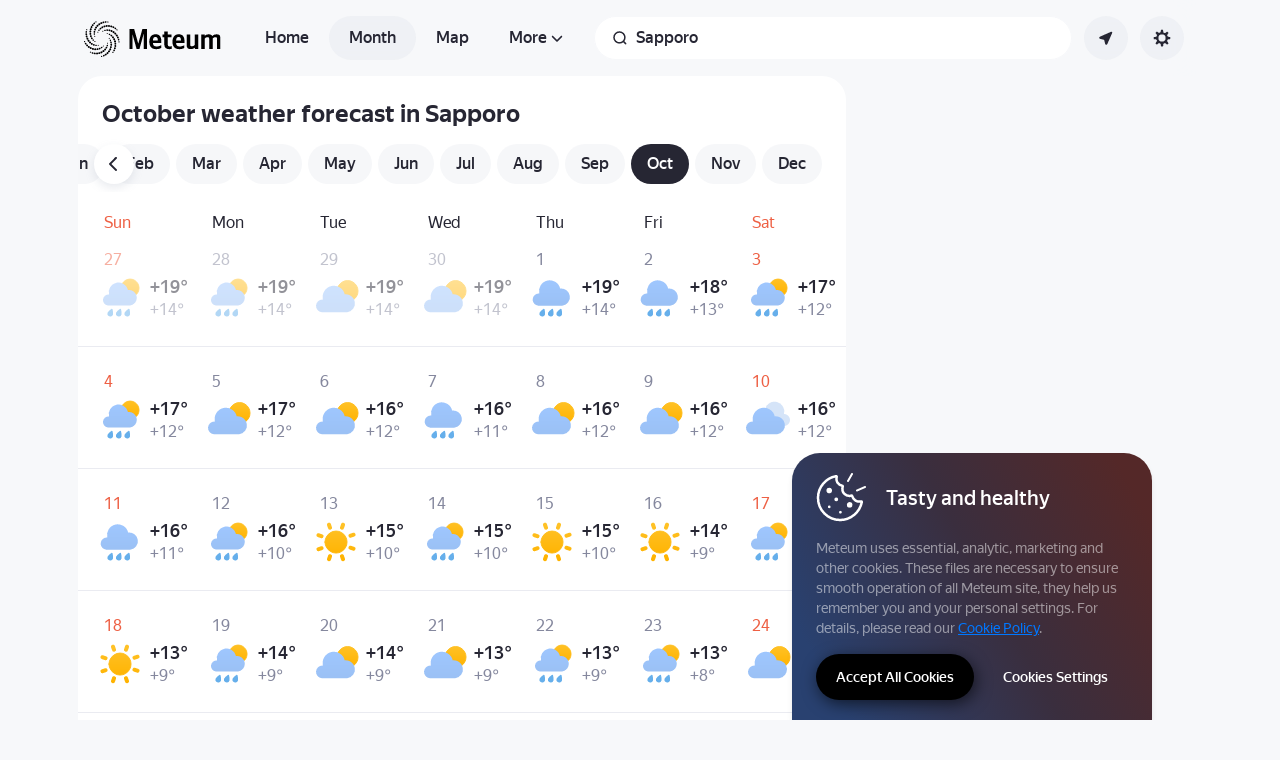

--- FILE ---
content_type: text/css
request_url: https://yastatic.net/s3/weather-frontend/front2/_next/static/css/2a0a032b3af7ace3.css
body_size: 208
content:
.AppMonth_month__CunyE{margin:0 0 16px;position:relative;z-index:3}@media screen and (min-width:768px){.AppMonth_month__CunyE{margin-bottom:8px}}.AppMonth_month__calendar__Wi_BS{display:flex;flex-direction:column}@media screen and (min-width:768px){.AppMonth_month__calendar__Wi_BS{flex-direction:column-reverse}}.AppMonth_logo__B5Vbt{height:84px;width:100%;background-color:var(--bg-default-soft);border-radius:20px 20px 0 0}@media screen and (min-width:768px){.AppMonth_logo__B5Vbt{display:none}}.AppMonth_logo__image__a6woW{position:relative;left:8px;top:8px;width:-webkit-fit-content;width:-moz-fit-content;width:fit-content;box-shadow:none}.AppMonth_additional__IjNUL{margin:16px 0}@media screen and (min-width:768px){.AppMonth_additional__IjNUL{margin-top:0;padding:16px 0}}.AverageDataText_text__PU5nE{padding-bottom:8px;padding-left:24px;font:var(--text-xxs);color:var(--text-secondary)}@media screen and (min-width:768px){.AverageDataText_text__PU5nE{padding-bottom:16px;font:var(--text-m);color:var(--text-primary)}}